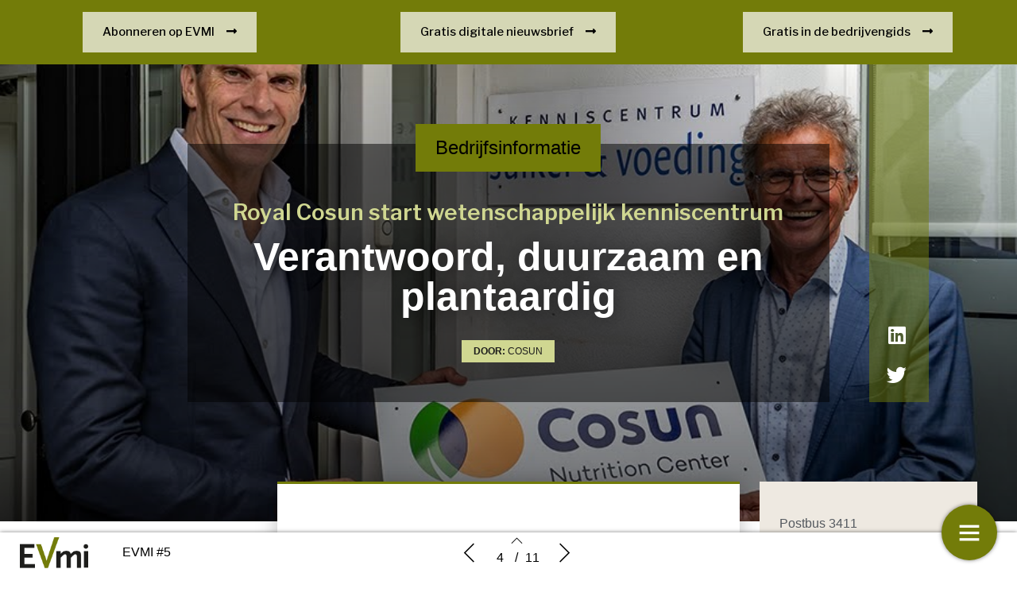

--- FILE ---
content_type: text/html; charset=UTF-8
request_url: https://digitaalmagazine.evmi.nl/evmi-5-2/verantwoord-duurzaam-en-plantaardig/
body_size: 10283
content:
    <!DOCTYPE html>
    <html lang="en" class="no-js cssanimations csstransitions" style="overflow-x: hidden; overflow-y: hidden;">
    <head>
        <meta charset="UTF-8"/>
        <meta http-equiv="X-UA-Compatible" content="IE=edge,chrome=1">
        <meta name="viewport" content="width=device-width, initial-scale=1, maximum-scale=1, user-scalable=0"/>
        <meta name="description"
              content=""/>
        <meta name="title" content="Verantwoord, duurzaam en plantaardig | EVMI 5"/>
        <meta name="author"
              content="EVMI #5"/>
        <meta name="twitter:card" content="summary_large_image">
        <meta name="twitter:site" content="https://digitaalmagazine.evmi.nl"/>
        <meta name="twitter:title" content="Verantwoord, duurzaam en plantaardig | EVMI 5"/>
        <meta name="twitter:creator"
              content="EVMI #5"/>
        <meta name="twitter:description"
              content=""/>
        <meta name="twitter:image"
              content="https://digitaalmagazine.evmi.nl/wp-content/uploads/2022/09/Cosun-Nutrition-Center.jpg"/>
        <meta property="og:type" content="website"/>
        <meta property="fb:app_id" content=""/>
        <meta property="og:url" content="https://digitaalmagazine.evmi.nl/evmi-5-2/verantwoord-duurzaam-en-plantaardig/"/>
        <meta property="og:title" content="Verantwoord, duurzaam en plantaardig | EVMI 5"/>
        <meta property="og:description"
              content=""/>
        <meta property="og:image"
              content="https://digitaalmagazine.evmi.nl/wp-content/uploads/2022/09/Cosun-Nutrition-Center.jpg"/>
        <script type="text/javascript" src="//cdnjs.cloudflare.com/ajax/libs/lodash.js/0.10.0/lodash.min.js"></script>
        <script src="https://kit.fontawesome.com/f1692efea1.js" crossorigin="anonymous"></script>
        <title>EVMI 5</title>
        <link rel="apple-touch-icon" sizes="57x57" href="https://digitaalmagazine.evmi.nl/wp-content/plugins/diziner-templates/templates-child/assets/images/favicons/apple-touch-icon-57x57.png">
<link rel="apple-touch-icon" sizes="60x60" href="https://digitaalmagazine.evmi.nl/wp-content/plugins/diziner-templates/templates-child/assets/images/favicons/apple-touch-icon-60x60.png">
<link rel="apple-touch-icon" sizes="72x72" href="https://digitaalmagazine.evmi.nl/wp-content/plugins/diziner-templates/templates-child/assets/images/favicons/apple-touch-icon-72x72.png">
<link rel="apple-touch-icon" sizes="76x76" href="https://digitaalmagazine.evmi.nl/wp-content/plugins/diziner-templates/templates-child/assets/images/favicons/apple-touch-icon-76x76.png">
<link rel="apple-touch-icon" sizes="114x114" href="https://digitaalmagazine.evmi.nl/wp-content/plugins/diziner-templates/templates-child/assets/images/favicons/apple-touch-icon-114x114.png">
<link rel="apple-touch-icon" sizes="120x120" href="https://digitaalmagazine.evmi.nl/wp-content/plugins/diziner-templates/templates-child/assets/images/favicons/apple-touch-icon-120x120.png">
<link rel="apple-touch-icon" sizes="144x144" href="https://digitaalmagazine.evmi.nl/wp-content/plugins/diziner-templates/templates-child/assets/images/favicons/apple-touch-icon-144x144.png">
<link rel="apple-touch-icon" sizes="152x152" href="https://digitaalmagazine.evmi.nl/wp-content/plugins/diziner-templates/templates-child/assets/images/favicons/apple-touch-icon-152x152.png">
<link rel="apple-touch-icon" sizes="180x180" href="https://digitaalmagazine.evmi.nl/wp-content/plugins/diziner-templates/templates-child/assets/images/favicons/apple-touch-icon-180x180.png">
<link rel="icon" type="image/png" sizes="32x32" href="https://digitaalmagazine.evmi.nl/wp-content/plugins/diziner-templates/templates-child/assets/images/favicons/favicon-32x32.png">
<link rel="icon" type="image/png" sizes="192x192" href="https://digitaalmagazine.evmi.nl/wp-content/plugins/diziner-templates/templates-child/assets/images/favicons/android-chrome-192x192.png">
<link rel="icon" type="image/png" sizes="16x16" href="https://digitaalmagazine.evmi.nl/wp-content/plugins/diziner-templates/templates-child/assets/images/favicons/favicon-16x16.png">
<meta name='robots' content='max-image-preview:large' />
<link rel='dns-prefetch' href='//digitaalmagazine.evmi.nl' />
<link rel='dns-prefetch' href='//www.googletagmanager.com' />
<link rel='dns-prefetch' href='//s.w.org' />
<link rel='stylesheet' id='diziner-frontpage-css'  href='https://digitaalmagazine.evmi.nl/wp-content/plugins/diziner-templates/templates/assets/css/frontpage.css?ver=0.3.3' type='text/css' media='' />
<link rel='stylesheet' id='elementor-frontend-legacy-css'  href='https://digitaalmagazine.evmi.nl/wp-content/plugins/diziner/assets/css/frontend-legacy.min.css?ver=3.5.3' type='text/css' media='all' />
<link rel='stylesheet' id='elementor-frontend-css'  href='https://digitaalmagazine.evmi.nl/wp-content/plugins/diziner/assets/css/frontend.min.css?ver=3.5.3' type='text/css' media='all' />
<link rel='stylesheet' id='diziner-public-css'  href='https://digitaalmagazine.evmi.nl/wp-content/plugins/diziner-core/dist/assets/public.css?ver=5.0.1' type='text/css' media='all' />
<style id='diziner-public-inline-css' type='text/css'>

     .full-page.v2 main#main .tmb_magazines.latest ul.grid-items li.item .image-content span.button-read,
      .full-page.v2 main#main .tmb_magazines.archive .magazine-wrapper ul.grid-items li.item a.button-read,
      .full-page.v2 .sidebar .links #external-links a,
      body .full-page.v2 .header .links ul#external-links li a:hover,
      body .full-page.v2 .header .buttons .button:hover,
      body section#slide-out .slide-menu .slide-header,
      body section#slide-out .slide-menu .slideout-content .slide-tabs-menu ul li.active a,
      .full-page.v2 .sidebar-append .links #external-links a,
      body .full-page.v2 #main ul.diziner_cat-list li.active a,
      .slideout-content .slide-tabs .tab-content .search-form button,
      .slideout-content .slide-tabs .tab-content input[type=submit],
      .top-bar .login-front .ti-user,
      .full-page.v2.dark .header .sociale_media a, .full-page.v2.light .header .sociale_media a {
      background-color: #737c09}
      
      section#slide-out .slide-menu .slideout-content .slide-tabs-menu ul li a:hover,
      section#slide-out .slide-menu .slideout-content .slide-tabs-menu ul li.active a,
      .slide-tabs-menu ul li.active a, .slide-tabs-menu ul li a:hover,
      body .full-page.v2 #main ul.diziner_cat-list li.active a,
      body .full-page.v2 #main ul.diziner_cat-list li:hover a {
      border-color: #737c09}
	
   .full-page.v2 .sidebar a,
   div#search-results .issue-result .results .result .info h3.banner,
   div#search-results .issue-result .results .result .info span.highlight {
   color: #737c09
          }

     body .full-page.v2 .header .links ul#external-links li a:hover,
     body .full-page.v2 #main ul.diziner_cat-list li.active a,
     body .full-page.v2 .header .buttons .button:hover,
     body .full-page.v2 .header .buttons .button:hover i {
        color: 
          }

	.full-page.v2 main#main .tmb_magazines.latest ul.grid-items li.item .image-content span.button-read,
	.full-page.v2 main#main .tmb_magazines.archive .magazine-wrapper ul.grid-items li.item a.button-read {
	background-color: }
          

	.full-page.v2 {
	background-color: #FFFFFF}
          

	.full-page.v1 .sidebar .sociale_media a.icon, .full-page.v2 .header .sociale_media a.icon, .sociale_media a {
	background-color: }
          

	.full-page.v2 .sidebar .links #external-links a,
	 .full-page.v2 .sidebar-append .links #external-links a{
	background-color: }
          

	.top-bar .login-front .ti-user {
	background-color: #737c09}
          

	.top-bar .login-front {
	color: }
          

	.full-page.v2 .sidebar, 
	.full-page.v2 .sidebar-append  {
	background-color: }
          

	.full-page.v1 main#main {
	background-color: }
          

	.full-page.v2 main#main .tmb_magazines.archive .magazine-wrapper {
	background-color: }
          

    @media only screen and (min-width: 1600px) {
	.full-page.v2 main#main .tmb_magazines.archive .magazine-wrapper ul.grid-items li.item:nth-child(even) {
	background-color: }
	}
   @media only screen and (max-width: 1600px) {
.full-page.v2 main#main .tmb_magazines.archive .magazine-wrapper ul.grid-items li.item:nth-child(even) {
    background: ;
} }
          

	.button-read i.ti.ti-eye {
	color: }
          

	.full-page.v2 .sidebar .links #external-links a,
	 .full-page.v2 .sidebar-append .links #external-links a {
	color: }
          

	.sociale_media [class*=" fa-"], .sociale_media [class^=fa-] {
	color: }
          

	.full-page h2 {
	color: }
          

	.full-page h3, .full-page.v2 .sidebar .intro span.brandname,
	.full-page h3, .full-page.v2 .sidebar-append .intro span.brandname {
	color: }
          

	.full-page.v2 .sidebar .sidebar-footer ul li a,
	 .full-page.v2 .sidebar-append .sidebar-footer ul li a{
	color: }
          

	.full-page.v2 .sidebar .intro p,
	 .full-page.v2 .sidebar-append .intro p{
	color: }
          

	.full-page.v2 main#main .tmb_magazines.latest ul.grid-items li.item h3 {
	color: }
          

	.full-page.v2 main#main .tmb_magazines.latest ul.grid-items li.item .intro-content p {
	color: }
          

	.full-page.v2 main#main .tmb_magazines.archive .magazine-wrapper ul.grid-items .item-details p {
	color: }
          

	.full-page.v2 main#main .tmb_magazines.archive .magazine-wrapper ul.grid-items h3 {
	color: }
          

	.full-page.v2 main#main .tmb_magazines.archive span.archive-title {
	color: }
          

	.full-page.v2 h1,
	.full-page.v2 h2,
	.full-page.v2 h3,
	.full-page.v2 h4,
	.full-page.v2 h5,
	.full-page.v2 h6,	
	section#slide-out .slide-menu h1,
	section#slide-out .slide-menu h2,
	section#slide-out .slide-menu h3,
	section#slide-out .slide-menu h4,
	section#slide-out .slide-menu h5,
	section#slide-out .slide-menu h6
	 {
	font-family: }
          

	.full-page.v2 span,
	.full-page.v2 div.intro,
	.full-page.v2 p,
	section#slide-out .slide-menu div.intro,
	section#slide-out .slide-menu span,
	section#slide-out .slide-menu p
	 {
	font-family: }
          

	.full-page.v2 #main ul.diziner_cat-list li a,
	.full-page.v2 .header .links ul#external-links li a,
	section#slide-out .slide-menu .slideout-content .slide-tabs-menu ul li a
	 {
	font-family: }
          
</style>
<link rel='stylesheet' id='ajax-login-style-css'  href='https://digitaalmagazine.evmi.nl/wp-content/plugins/diziner-templates/templates/assets/css/login.css?ver=0.3.3' type='text/css' media='all' />
<style id='global-styles-inline-css' type='text/css'>
body{--wp--preset--color--black: #000000;--wp--preset--color--cyan-bluish-gray: #abb8c3;--wp--preset--color--white: #ffffff;--wp--preset--color--pale-pink: #f78da7;--wp--preset--color--vivid-red: #cf2e2e;--wp--preset--color--luminous-vivid-orange: #ff6900;--wp--preset--color--luminous-vivid-amber: #fcb900;--wp--preset--color--light-green-cyan: #7bdcb5;--wp--preset--color--vivid-green-cyan: #00d084;--wp--preset--color--pale-cyan-blue: #8ed1fc;--wp--preset--color--vivid-cyan-blue: #0693e3;--wp--preset--color--vivid-purple: #9b51e0;--wp--preset--gradient--vivid-cyan-blue-to-vivid-purple: linear-gradient(135deg,rgba(6,147,227,1) 0%,rgb(155,81,224) 100%);--wp--preset--gradient--light-green-cyan-to-vivid-green-cyan: linear-gradient(135deg,rgb(122,220,180) 0%,rgb(0,208,130) 100%);--wp--preset--gradient--luminous-vivid-amber-to-luminous-vivid-orange: linear-gradient(135deg,rgba(252,185,0,1) 0%,rgba(255,105,0,1) 100%);--wp--preset--gradient--luminous-vivid-orange-to-vivid-red: linear-gradient(135deg,rgba(255,105,0,1) 0%,rgb(207,46,46) 100%);--wp--preset--gradient--very-light-gray-to-cyan-bluish-gray: linear-gradient(135deg,rgb(238,238,238) 0%,rgb(169,184,195) 100%);--wp--preset--gradient--cool-to-warm-spectrum: linear-gradient(135deg,rgb(74,234,220) 0%,rgb(151,120,209) 20%,rgb(207,42,186) 40%,rgb(238,44,130) 60%,rgb(251,105,98) 80%,rgb(254,248,76) 100%);--wp--preset--gradient--blush-light-purple: linear-gradient(135deg,rgb(255,206,236) 0%,rgb(152,150,240) 100%);--wp--preset--gradient--blush-bordeaux: linear-gradient(135deg,rgb(254,205,165) 0%,rgb(254,45,45) 50%,rgb(107,0,62) 100%);--wp--preset--gradient--luminous-dusk: linear-gradient(135deg,rgb(255,203,112) 0%,rgb(199,81,192) 50%,rgb(65,88,208) 100%);--wp--preset--gradient--pale-ocean: linear-gradient(135deg,rgb(255,245,203) 0%,rgb(182,227,212) 50%,rgb(51,167,181) 100%);--wp--preset--gradient--electric-grass: linear-gradient(135deg,rgb(202,248,128) 0%,rgb(113,206,126) 100%);--wp--preset--gradient--midnight: linear-gradient(135deg,rgb(2,3,129) 0%,rgb(40,116,252) 100%);--wp--preset--duotone--dark-grayscale: url('#wp-duotone-dark-grayscale');--wp--preset--duotone--grayscale: url('#wp-duotone-grayscale');--wp--preset--duotone--purple-yellow: url('#wp-duotone-purple-yellow');--wp--preset--duotone--blue-red: url('#wp-duotone-blue-red');--wp--preset--duotone--midnight: url('#wp-duotone-midnight');--wp--preset--duotone--magenta-yellow: url('#wp-duotone-magenta-yellow');--wp--preset--duotone--purple-green: url('#wp-duotone-purple-green');--wp--preset--duotone--blue-orange: url('#wp-duotone-blue-orange');--wp--preset--font-size--small: 13px;--wp--preset--font-size--medium: 20px;--wp--preset--font-size--large: 36px;--wp--preset--font-size--x-large: 42px;}.has-black-color{color: var(--wp--preset--color--black) !important;}.has-cyan-bluish-gray-color{color: var(--wp--preset--color--cyan-bluish-gray) !important;}.has-white-color{color: var(--wp--preset--color--white) !important;}.has-pale-pink-color{color: var(--wp--preset--color--pale-pink) !important;}.has-vivid-red-color{color: var(--wp--preset--color--vivid-red) !important;}.has-luminous-vivid-orange-color{color: var(--wp--preset--color--luminous-vivid-orange) !important;}.has-luminous-vivid-amber-color{color: var(--wp--preset--color--luminous-vivid-amber) !important;}.has-light-green-cyan-color{color: var(--wp--preset--color--light-green-cyan) !important;}.has-vivid-green-cyan-color{color: var(--wp--preset--color--vivid-green-cyan) !important;}.has-pale-cyan-blue-color{color: var(--wp--preset--color--pale-cyan-blue) !important;}.has-vivid-cyan-blue-color{color: var(--wp--preset--color--vivid-cyan-blue) !important;}.has-vivid-purple-color{color: var(--wp--preset--color--vivid-purple) !important;}.has-black-background-color{background-color: var(--wp--preset--color--black) !important;}.has-cyan-bluish-gray-background-color{background-color: var(--wp--preset--color--cyan-bluish-gray) !important;}.has-white-background-color{background-color: var(--wp--preset--color--white) !important;}.has-pale-pink-background-color{background-color: var(--wp--preset--color--pale-pink) !important;}.has-vivid-red-background-color{background-color: var(--wp--preset--color--vivid-red) !important;}.has-luminous-vivid-orange-background-color{background-color: var(--wp--preset--color--luminous-vivid-orange) !important;}.has-luminous-vivid-amber-background-color{background-color: var(--wp--preset--color--luminous-vivid-amber) !important;}.has-light-green-cyan-background-color{background-color: var(--wp--preset--color--light-green-cyan) !important;}.has-vivid-green-cyan-background-color{background-color: var(--wp--preset--color--vivid-green-cyan) !important;}.has-pale-cyan-blue-background-color{background-color: var(--wp--preset--color--pale-cyan-blue) !important;}.has-vivid-cyan-blue-background-color{background-color: var(--wp--preset--color--vivid-cyan-blue) !important;}.has-vivid-purple-background-color{background-color: var(--wp--preset--color--vivid-purple) !important;}.has-black-border-color{border-color: var(--wp--preset--color--black) !important;}.has-cyan-bluish-gray-border-color{border-color: var(--wp--preset--color--cyan-bluish-gray) !important;}.has-white-border-color{border-color: var(--wp--preset--color--white) !important;}.has-pale-pink-border-color{border-color: var(--wp--preset--color--pale-pink) !important;}.has-vivid-red-border-color{border-color: var(--wp--preset--color--vivid-red) !important;}.has-luminous-vivid-orange-border-color{border-color: var(--wp--preset--color--luminous-vivid-orange) !important;}.has-luminous-vivid-amber-border-color{border-color: var(--wp--preset--color--luminous-vivid-amber) !important;}.has-light-green-cyan-border-color{border-color: var(--wp--preset--color--light-green-cyan) !important;}.has-vivid-green-cyan-border-color{border-color: var(--wp--preset--color--vivid-green-cyan) !important;}.has-pale-cyan-blue-border-color{border-color: var(--wp--preset--color--pale-cyan-blue) !important;}.has-vivid-cyan-blue-border-color{border-color: var(--wp--preset--color--vivid-cyan-blue) !important;}.has-vivid-purple-border-color{border-color: var(--wp--preset--color--vivid-purple) !important;}.has-vivid-cyan-blue-to-vivid-purple-gradient-background{background: var(--wp--preset--gradient--vivid-cyan-blue-to-vivid-purple) !important;}.has-light-green-cyan-to-vivid-green-cyan-gradient-background{background: var(--wp--preset--gradient--light-green-cyan-to-vivid-green-cyan) !important;}.has-luminous-vivid-amber-to-luminous-vivid-orange-gradient-background{background: var(--wp--preset--gradient--luminous-vivid-amber-to-luminous-vivid-orange) !important;}.has-luminous-vivid-orange-to-vivid-red-gradient-background{background: var(--wp--preset--gradient--luminous-vivid-orange-to-vivid-red) !important;}.has-very-light-gray-to-cyan-bluish-gray-gradient-background{background: var(--wp--preset--gradient--very-light-gray-to-cyan-bluish-gray) !important;}.has-cool-to-warm-spectrum-gradient-background{background: var(--wp--preset--gradient--cool-to-warm-spectrum) !important;}.has-blush-light-purple-gradient-background{background: var(--wp--preset--gradient--blush-light-purple) !important;}.has-blush-bordeaux-gradient-background{background: var(--wp--preset--gradient--blush-bordeaux) !important;}.has-luminous-dusk-gradient-background{background: var(--wp--preset--gradient--luminous-dusk) !important;}.has-pale-ocean-gradient-background{background: var(--wp--preset--gradient--pale-ocean) !important;}.has-electric-grass-gradient-background{background: var(--wp--preset--gradient--electric-grass) !important;}.has-midnight-gradient-background{background: var(--wp--preset--gradient--midnight) !important;}.has-small-font-size{font-size: var(--wp--preset--font-size--small) !important;}.has-medium-font-size{font-size: var(--wp--preset--font-size--medium) !important;}.has-large-font-size{font-size: var(--wp--preset--font-size--large) !important;}.has-x-large-font-size{font-size: var(--wp--preset--font-size--x-large) !important;}
</style>
<link rel='stylesheet' id='diziner-tinymce-css'  href='https://digitaalmagazine.evmi.nl/wp-content/plugins/diziner-templates/templates//assets/css/tinymce.css?ver=5.9.3' type='text/css' media='all' />
<link rel='stylesheet' id='uaf_client_css-css'  href='https://digitaalmagazine.evmi.nl/wp-content/uploads/useanyfont/uaf.css?ver=1655991325' type='text/css' media='all' />
<link rel='stylesheet' id='elementor-icons-css'  href='https://digitaalmagazine.evmi.nl/wp-content/plugins/diziner/assets/lib/eicons/css/elementor-icons.min.css?ver=5.13.0' type='text/css' media='all' />
<link rel='stylesheet' id='elementor-post-11136-css'  href='https://digitaalmagazine.evmi.nl/wp-content/uploads/elementor/css/post-11136.css?ver=1652883667' type='text/css' media='all' />
<link rel='stylesheet' id='font-awesome-5-all-css'  href='https://digitaalmagazine.evmi.nl/wp-content/plugins/diziner/assets/lib/font-awesome/css/all.min.css?ver=3.5.3' type='text/css' media='all' />
<link rel='stylesheet' id='font-awesome-4-shim-css'  href='https://digitaalmagazine.evmi.nl/wp-content/plugins/diziner/assets/lib/font-awesome/css/v4-shims.min.css?ver=3.5.3' type='text/css' media='all' />
<link rel='stylesheet' id='elementor-global-css'  href='https://digitaalmagazine.evmi.nl/wp-content/uploads/elementor/css/global.css?ver=1768962086' type='text/css' media='all' />
<link rel='stylesheet' id='elementor-post-12321-css'  href='https://digitaalmagazine.evmi.nl/wp-content/uploads/elementor/css/post-12321.css?ver=1663668402' type='text/css' media='all' />
<link rel='stylesheet' id='google-fonts-1-css'  href='https://fonts.googleapis.com/css?family=Tinos%3A100%2C100italic%2C200%2C200italic%2C300%2C300italic%2C400%2C400italic%2C500%2C500italic%2C600%2C600italic%2C700%2C700italic%2C800%2C800italic%2C900%2C900italic%7CLibre+Franklin%3A100%2C100italic%2C200%2C200italic%2C300%2C300italic%2C400%2C400italic%2C500%2C500italic%2C600%2C600italic%2C700%2C700italic%2C800%2C800italic%2C900%2C900italic&#038;display=auto&#038;ver=5.9.3' type='text/css' media='all' />
<link rel='stylesheet' id='elementor-icons-shared-0-css'  href='https://digitaalmagazine.evmi.nl/wp-content/plugins/diziner/assets/lib/font-awesome/css/fontawesome.min.css?ver=5.15.3' type='text/css' media='all' />
<link rel='stylesheet' id='elementor-icons-fa-brands-css'  href='https://digitaalmagazine.evmi.nl/wp-content/plugins/diziner/assets/lib/font-awesome/css/brands.min.css?ver=5.15.3' type='text/css' media='all' />
<link rel='stylesheet' id='elementor-icons-fa-solid-css'  href='https://digitaalmagazine.evmi.nl/wp-content/plugins/diziner/assets/lib/font-awesome/css/solid.min.css?ver=5.15.3' type='text/css' media='all' />
<script type='text/javascript' src='https://digitaalmagazine.evmi.nl/wp-includes/js/jquery/jquery.min.js?ver=3.6.0' id='jquery-core-js'></script>
<script type='text/javascript' src='https://digitaalmagazine.evmi.nl/wp-includes/js/jquery/jquery-migrate.min.js?ver=3.3.2' id='jquery-migrate-js'></script>
<script type='text/javascript' id='ajax-login-script-js-extra'>
/* <![CDATA[ */
var ajax_login_object = {"ajaxurl":"https:\/\/digitaalmagazine.evmi.nl\/wp-admin\/admin-ajax.php","redirecturl":"https:\/\/digitaalmagazine.evmi.nl","loadingmessage":"Sending user info, please wait..."};
/* ]]> */
</script>
<script type='text/javascript' src='https://digitaalmagazine.evmi.nl/wp-content/plugins/diziner-templates/templates/assets/js/ajax-login-script.js?ver=0.3.3' id='ajax-login-script-js'></script>
<script type='text/javascript' src='https://www.googletagmanager.com/gtag/js?id=UA-97622562-35&#038;ver=5.9.3' id='google-analytics-js'></script>
<script type='text/javascript' id='google-analytics-js-after'>
                      window.dataLayer = window.dataLayer || [];
                      function gtag(){dataLayer.push(arguments);}
                      gtag('js', new Date());
         
                      gtag('config', 'G-S88RRGQMDR', {
                          send_page_view: false
                      });           
                      
                      gtag('config', 'UA-97622562-35', {
                          send_page_view: false
                      });

                    
</script>
<script type='text/javascript' src='https://www.googletagmanager.com/gtag/js?id=G-S88RRGQMDR&#038;ver=5.9.3' id='google-analytics-v4-js'></script>
<script type='text/javascript' src='https://digitaalmagazine.evmi.nl/wp-content/plugins/diziner/assets/lib/font-awesome/js/v4-shims.min.js?ver=3.5.3' id='font-awesome-4-shim-js'></script>
<link rel="EditURI" type="application/rsd+xml" title="RSD" href="https://digitaalmagazine.evmi.nl/xmlrpc.php?rsd" />
<link rel="wlwmanifest" type="application/wlwmanifest+xml" href="https://digitaalmagazine.evmi.nl/wp-includes/wlwmanifest.xml" /> 
<meta name="generator" content="WordPress 5.9.3" />
<link rel="canonical" href="https://digitaalmagazine.evmi.nl/evmi-5-2/verantwoord-duurzaam-en-plantaardig/" />
<link rel='shortlink' href='https://digitaalmagazine.evmi.nl/?p=12321' />
<link rel="alternate" type="application/json+oembed" href="https://digitaalmagazine.evmi.nl/wp-json/oembed/1.0/embed?url=https%3A%2F%2Fdigitaalmagazine.evmi.nl%2Fevmi-5-2%2Fverantwoord-duurzaam-en-plantaardig%2F" />
<link rel="alternate" type="text/xml+oembed" href="https://digitaalmagazine.evmi.nl/wp-json/oembed/1.0/embed?url=https%3A%2F%2Fdigitaalmagazine.evmi.nl%2Fevmi-5-2%2Fverantwoord-duurzaam-en-plantaardig%2F&#038;format=xml" />
        <style>

            
            #nprogress > .spinner {
                display: none;
            }

            div#tmb_nav {
                background-color: #ffffff !important;
            }

            div#tmb_nav_center .tmb_nav_button:hover {
                background-color: #f2f2f2 !important;
            }

            #tmb_nav_user_bottom:hover, div#tmb_nav_download_top:hover {
                background-color: #f2f2f2;
            }

            div#tmb_menu_header .icon_container:hover, div#tmb_menu_footer .icon_container:hover {
                background-color: #f2f2f2 !important;
            }

            div#tmb_nav_wrapper {
                color: #000000;
            }

            #tmb_nav_button_menu #menu_button span {
                background-color: #000000;
            }

            .client-logo-fixed, .client-logo-absolute, .client-logo {
                background-image: url(https://digitaalmagazine.evmi.nl/wp-content/uploads/2019/10/Group-16-Copy-1.png);
            }

            #tmb_nav_wrapper.bottom #tmb_nav {
                background-color: #ffffff;
            }

            #tmb_menu ul.magazine-menu li:hover a, #tmb_nav_user_bottom .icon i, #tmb_nav_download_top .icon i {
                color: #000000;
            }

            @media only screen and (max-width: 767px) {
                #tmb_nav_wrapper.bottom #tmb_menu ul.magazine-menu li a {
                    color: #000000;
                }
                #tmb_nav_wrapper.bottom #tmb_menu {
                    background-color: #ffffff;
                }
                #tmb_nav_wrapper.bottom #tmb_menu ul.magazine-menu li:nth-child(even) {
                    background-color: #f2f2f2 !important;
                }
            }

            #tmb_nav_wrapper #tmb_menu ul.magazine-menu li.current_page_item .menu-image span.number {
                background-color: #737c09;
            }

            div#tmb_menu_burger_button,div#tmb_nav_home_top, div#tmb_nav_user_bottom:hover {
                background-color: #737c09;
            }

            #tmb_menu_burger_button:hover, #tmb_nav_home_top:hover, #tmb_nav_user_bottom {
                background-color: #4d6300;
            }

            #tmb_menu_burger_button i.ti-menu {
              color: #FFFFFF;
            }

            .loginform, .passwordform {
                background-image: url();
                background-color: #EEEEEE;
                background-size: cover;
            }

            .loginform .brand-logo, .passwordform .brand-logo {
                background-image: url();
            }

            .loginform .submit_button, .passwordform .submit_button {
                background-color: #DAA520 !important;
                color: #FFFFFF !important;
            }

            .loginform .header p, .passwordform .header p, form#login p.status, form#register p.status, form#forgot_password p.status, .loginform p.status, .passwordform p.status, .loginform .message, .loginform .message a, .forgot-form .message a, .forgot-form .message {
              color: #FFFFFF;
            }

            /*.pt-page {*/
            /*  bottom: initial;*/
            /*}*/
                    </style>
        <script>
            

/*!
 * jQuery Mousewheel 3.1.13
 *
 * Copyright 2015 jQuery Foundation and other contributors
 * Released under the MIT license.
 * http://jquery.org/license
 */
        !function(a){"function"==typeof define&&define.amd?define(["jquery"],a):"object"==typeof exports?module.exports=a:a(jQuery)}(function(a){function b(b){var g=b||window.event,h=i.call(arguments,1),j=0,l=0,m=0,n=0,o=0,p=0;if(b=a.event.fix(g),b.type="mousewheel","detail"in g&&(m=-1*g.detail),"wheelDelta"in g&&(m=g.wheelDelta),"wheelDeltaY"in g&&(m=g.wheelDeltaY),"wheelDeltaX"in g&&(l=-1*g.wheelDeltaX),"axis"in g&&g.axis===g.HORIZONTAL_AXIS&&(l=-1*m,m=0),j=0===m?l:m,"deltaY"in g&&(m=-1*g.deltaY,j=m),"deltaX"in g&&(l=g.deltaX,0===m&&(j=-1*l)),0!==m||0!==l){if(1===g.deltaMode){var q=a.data(this,"mousewheel-line-height");j*=q,m*=q,l*=q}else if(2===g.deltaMode){var r=a.data(this,"mousewheel-page-height");j*=r,m*=r,l*=r}if(n=Math.max(Math.abs(m),Math.abs(l)),(!f||f>n)&&(f=n,d(g,n)&&(f/=40)),d(g,n)&&(j/=40,l/=40,m/=40),j=Math[j>=1?"floor":"ceil"](j/f),l=Math[l>=1?"floor":"ceil"](l/f),m=Math[m>=1?"floor":"ceil"](m/f),k.settings.normalizeOffset&&this.getBoundingClientRect){var s=this.getBoundingClientRect();o=b.clientX-s.left,p=b.clientY-s.top}return b.deltaX=l,b.deltaY=m,b.deltaFactor=f,b.offsetX=o,b.offsetY=p,b.deltaMode=0,h.unshift(b,j,l,m),e&&clearTimeout(e),e=setTimeout(c,200),(a.event.dispatch||a.event.handle).apply(this,h)}}function c(){f=null}function d(a,b){return k.settings.adjustOldDeltas&&"mousewheel"===a.type&&b%120===0}var e,f,g=["wheel","mousewheel","DOMMouseScroll","MozMousePixelScroll"],h="onwheel"in document||document.documentMode>=9?["wheel"]:["mousewheel","DomMouseScroll","MozMousePixelScroll"],i=Array.prototype.slice;if(a.event.fixHooks)for(var j=g.length;j;)a.event.fixHooks[g[--j]]=a.event.mouseHooks;var k=a.event.special.mousewheel={version:"3.1.12",setup:function(){if(this.addEventListener)for(var c=h.length;c;)this.addEventListener(h[--c],b,!1);else this.onmousewheel=b;a.data(this,"mousewheel-line-height",k.getLineHeight(this)),a.data(this,"mousewheel-page-height",k.getPageHeight(this))},teardown:function(){if(this.removeEventListener)for(var c=h.length;c;)this.removeEventListener(h[--c],b,!1);else this.onmousewheel=null;a.removeData(this,"mousewheel-line-height"),a.removeData(this,"mousewheel-page-height")},getLineHeight:function(b){var c=a(b),d=c["offsetParent"in a.fn?"offsetParent":"parent"]();return d.length||(d=a("body")),parseInt(d.css("fontSize"),10)||parseInt(c.css("fontSize"),10)||16},getPageHeight:function(b){return a(b).height()},settings:{adjustOldDeltas:!0,normalizeOffset:!0}};a.fn.extend({mousewheel:function(a){return a?this.bind("mousewheel",a):this.trigger("mousewheel")},unmousewheel:function(a){return this.unbind("mousewheel",a)}})});
      jQuery(document).ready(function($) {
        $('#tmb_menu').find('.magazine-menu').on('mousewheel', function(event, delta) {
          $(this).stop(true, true).animate({
            scrollLeft: '-=' + (
              (event.deltaY + ( 0 - event.deltaX ) ) * event.deltaFactor
            )
          }, (
            100 / Math.abs(event.deltaY + event.deltaX)
          ), 'linear');
          return false;
        });
      });

;
        </script>
    </head>


<body style="width:100%;" class="page-template-default page page-id-12321 page-child parent-pageid-12313 elementor-page elementor-default elementor-kit-11136 elementor-page elementor-page-12321">
    <div class="progress-wrap">
        <div class="progress-indicator scrolled"
             style="height: 100%;background-color: #737c09;width: 0%;"></div>
    </div>
    <div id="tmb_nav_wrapper" class="bottom">
        <div id="tmb_menu">
            <ul class="magazine-menu"><li class="home-url top"><div class="menu-item-container"><a href="https://digitaalmagazine.evmi.nl"><span class="pagetitle"> Back to index</span><div class="menu-image"><i class="ti-home" aria-hidden="true"></i></div></a></div></li>                <li class="page_item page-item-12315  elementor-kit-12315"
                    data-pageid="12315">
                    <div class="menu-item-container">
                        <a href="https://digitaalmagazine.evmi.nl/evmi-5-2/voorpagina/">
                            <span class="pagetitle">Voorpagina</span>
                            <div class="menu-image" style="background-image:url('https://digitaalmagazine.evmi.nl/wp-content/uploads/2022/09/robothand-met-komkommer_EVMI05_2022_iStock-1265630878-200x300.jpg')">
                                <span class="number">1</span>
                            </div>
                        </a>
                                            </div>
                </li>
                                <li class="page_item page-item-12317  elementor-kit-12317"
                    data-pageid="12317">
                    <div class="menu-item-container">
                        <a href="https://digitaalmagazine.evmi.nl/evmi-5-2/geautomatiseerde-voorspelling-van-afzet/">
                            <span class="pagetitle">Geautomatiseerde voorspelling van afzet</span>
                            <div class="menu-image" style="background-image:url('https://digitaalmagazine.evmi.nl/wp-content/uploads/2022/09/Foto-1-300x125.jpg')">
                                <span class="number">2</span>
                            </div>
                        </a>
                                            </div>
                </li>
                                <li class="page_item page-item-12319  elementor-kit-12319"
                    data-pageid="12319">
                    <div class="menu-item-container">
                        <a href="https://digitaalmagazine.evmi.nl/evmi-5-2/werken-aan-een-autonome-kas/">
                            <span class="pagetitle">Werken aan een autonome kas</span>
                            <div class="menu-image" style="background-image:url('https://digitaalmagazine.evmi.nl/wp-content/uploads/2022/09/sla-hydroponics-4255403-300x200.jpg')">
                                <span class="number">3</span>
                            </div>
                        </a>
                                            </div>
                </li>
                                <li class="page_item page-item-12321  elementor-kit-12321"
                    data-pageid="12321">
                    <div class="menu-item-container">
                        <a href="https://digitaalmagazine.evmi.nl/evmi-5-2/verantwoord-duurzaam-en-plantaardig/">
                            <span class="pagetitle">Verantwoord, duurzaam en plantaardig</span>
                            <div class="menu-image" style="background-image:url('https://digitaalmagazine.evmi.nl/wp-content/uploads/2022/09/Cosun-Nutrition-Center-300x238.jpg')">
                                <span class="number">4</span>
                            </div>
                        </a>
                                            </div>
                </li>
                                <li class="page_item page-item-12327  elementor-kit-12327"
                    data-pageid="12327">
                    <div class="menu-item-container">
                        <a href="https://digitaalmagazine.evmi.nl/evmi-5-2/zegen-of-risio/">
                            <span class="pagetitle">Zegen of risio?</span>
                            <div class="menu-image" style="background-image:url('https://digitaalmagazine.evmi.nl/wp-content/uploads/2022/06/Ijsbrand-velzenboer-211x300.jpg')">
                                <span class="number">5</span>
                            </div>
                        </a>
                                            </div>
                </li>
                                <li class="page_item page-item-12323  elementor-kit-12323"
                    data-pageid="12323">
                    <div class="menu-item-container">
                        <a href="https://digitaalmagazine.evmi.nl/evmi-5-2/de-florerende-mens-als-succesindicator/">
                            <span class="pagetitle">De florerende mens als succesindicator</span>
                            <div class="menu-image" style="background-image:url('https://digitaalmagazine.evmi.nl/wp-content/uploads/2022/09/1K9A8933-300x200.jpg')">
                                <span class="number">6</span>
                            </div>
                        </a>
                                            </div>
                </li>
                                <li class="page_item page-item-12325  elementor-kit-12325"
                    data-pageid="12325">
                    <div class="menu-item-container">
                        <a href="https://digitaalmagazine.evmi.nl/evmi-5-2/met-medische-precisie/">
                            <span class="pagetitle">Met medische precisie</span>
                            <div class="menu-image" style="background-image:url('https://digitaalmagazine.evmi.nl/wp-content/uploads/2022/09/Sunram5_Angle-300x200.jpg')">
                                <span class="number">7</span>
                            </div>
                        </a>
                                            </div>
                </li>
                                <li class="page_item page-item-12329  elementor-kit-12329"
                    data-pageid="12329">
                    <div class="menu-item-container">
                        <a href="https://digitaalmagazine.evmi.nl/evmi-5-2/fermentatiepersen-met-nieuwe-aandrijving/">
                            <span class="pagetitle">Fermentatiepersen met nieuwe aandrijving</span>
                            <div class="menu-image" style="background-image:url('https://digitaalmagazine.evmi.nl/wp-content/uploads/2022/09/De-drie-Bosch-Rexroth-requentieregelingen-300x200.jpg')">
                                <span class="number">8</span>
                            </div>
                        </a>
                                            </div>
                </li>
                                <li class="page_item page-item-12331  elementor-kit-12331"
                    data-pageid="12331">
                    <div class="menu-item-container">
                        <a href="https://digitaalmagazine.evmi.nl/evmi-5-2/automatiseren/">
                            <span class="pagetitle">Automatiseren?</span>
                            <div class="menu-image" style="background-image:url('https://digitaalmagazine.evmi.nl/wp-content/uploads/2022/09/Iffi-Robert-Jan-Bannink-112119-Heineken-_128938-300x300.jpg')">
                                <span class="number">9</span>
                            </div>
                        </a>
                                            </div>
                </li>
                                <li class="page_item page-item-12335  elementor-kit-12335"
                    data-pageid="12335">
                    <div class="menu-item-container">
                        <a href="https://digitaalmagazine.evmi.nl/evmi-5-2/algen-als-kleine-klimaatredders/">
                            <span class="pagetitle">Algen als kleine klimaatredders</span>
                            <div class="menu-image" style="background-image:url('https://digitaalmagazine.evmi.nl/wp-content/uploads/2022/09/Bioreactor-foto-Festo-300x218.jpg')">
                                <span class="number">10</span>
                            </div>
                        </a>
                                            </div>
                </li>
                                <li class="page_item page-item-12341  elementor-kit-12341"
                    data-pageid="12341">
                    <div class="menu-item-container">
                        <a href="https://digitaalmagazine.evmi.nl/evmi-5-2/mogelijk-gemaakt-door/">
                            <span class="pagetitle">Mogelijk gemaakt door:</span>
                            <div class="menu-image" style="background-image:url('https://digitaalmagazine.evmi.nl/wp-content/uploads/2019/10/evmimetwit-300x157.png')">
                                <span class="number">11</span>
                            </div>
                        </a>
                                            </div>
                </li>
                </ul>            <div id="tmb_menu_footer">
            </div>
        </div>
        <div id="tmb_nav">
                            <div class="tmb_menu_burger_button" id="tmb_menu_burger_button">
                    <div id="hamburger" class="menuicon button">
                        <i class="ti ti-menu"></i>
                    </div>
                </div>
                          <div id="tmb_menu_header">
                <span class="menu-logo" style="background-image:url(https://digitaalmagazine.evmi.nl/wp-content/uploads/2019/10/Group-16-Copy-1.png);"></span>
                <span class="menu-title">EVMI #5</span>
            </div>
            <div id="tmb_nav_container">
                <div id="tmb_nav_center">
                    <div class="tmb_nav_button" id="tmb_nav_button_left">
                        <div class="icon_container">
                            <span class="icon"><i class="ti-angle-left" aria-hidden="true"></i></span>
                        </div>
                    </div>
                    <div class="tmb_nav_button" id="tmb_nav_button_menu">
                        <div class="chevron"><i class="ti-angle-up" aria-hidden="true"></i></div>
                        <div class="pagination">
                            <div class="left" id="current_page_pagination">
                                1
                            </div>
                            <div class="center">/</div>
                            <div class="right" id="total_page_pagination">
                                11                            </div>
                        </div>
                    </div>
                    <div class="tmb_nav_button" id="tmb_nav_button_right">
                        <div class="icon_container">
                            <span class="icon"><i class="ti-angle-right" aria-hidden="true"></i></span>
                        </div>
                    </div>
                </div>
            </div>
        </div>
    </div>
    
<section id="slide-out">
    <div class="menu-wrapper">
        <div class="slide-menu">
            <div class="slide-header">
                <div class="diziner_client_logo">
                    <img src="https://digitaalmagazine.evmi.nl/wp-content/uploads/2022/11/logo_EVMI_wit.png"
                         sizes="(max-width: 38em) 59vw, 320px" height="50" alt="Logo">
                </div>
                <div id="close-menu" class="closeicon button">
                    <i class="ti ti-close"></i>
                </div>
            </div>
            <div class="slideout-content">
                <div class="slide-tabs-menu">
                    <ul>
                        <li class="contact active"><a href="#tab-contact"><i class="ti ti-link"></i></a></li>
                                                                                                    <li class="sharing"><a href="#tab-share"><i class="ti ti-share"></i></a></li>
                                            </ul>
                </div>
                <div class="slide-tabs">
                    <div id="tab-contact" class="tab-content" style="display: block;">
                        <p>Bezoek ook eens onze website(s) en Social Media.</p>


    <h3>Externe links</h3>
    <div class="links">
        <div class="menu-external-links-container"><ul id="external-links" class="menu"><li id="menu-item-813" class="menu-item menu-item-type-custom menu-item-object-custom menu-item-813"><a target="_blank" rel="noopener" href="https://www.evmi.nl/abonneren">Abonneren</a></li>
<li id="menu-item-816" class="menu-item menu-item-type-custom menu-item-object-custom menu-item-816"><a target="_blank" rel="noopener" href="https://www.evmi.nl/adverteren">Adverteren</a></li>
<li id="menu-item-822" class="menu-item menu-item-type-custom menu-item-object-custom menu-item-822"><a target="_blank" rel="noopener" href="https://www.evmi.nl/nieuwsbrief">Nieuwsbrief</a></li>
<li id="menu-item-819" class="menu-item menu-item-type-custom menu-item-object-custom menu-item-819"><a target="_blank" rel="noopener" href="https://www.evmi.nl/contact">Contact</a></li>
<li id="menu-item-825" class="menu-item menu-item-type-custom menu-item-object-custom menu-item-825"><a target="_blank" rel="noopener" href="https://www.evmi.nl/nieuws">Nieuws</a></li>
<li id="menu-item-828" class="menu-item menu-item-type-custom menu-item-object-custom menu-item-828"><a target="_blank" rel="noopener" href="https://www.evmi.nl/events">Events</a></li>
</ul></div>    </div>
    <div class="links"><div class="menu-footer-menu-container"><ul id="footer-menu" class="menu"><li id="menu-item-804" class="menu-item menu-item-type-custom menu-item-object-custom menu-item-804"><a target="_blank" rel="noopener" href="https://vakbladen.com/privacystatement/">Privacy Statement</a></li>
<li id="menu-item-807" class="menu-item menu-item-type-custom menu-item-object-custom menu-item-807"><a target="_blank" rel="noopener" href="https://vakbladen.com/disclaimer/">Disclaimer</a></li>
</ul></div></div>    <div class="sociale_media">
        <a class="icon twitter" href="https://twitter.com/EVMItweets" title="Follow me on Twitter" target="_blank"><i class="fa fa-twitter"></i></a> <a class="icon linkedin" href="https://www.linkedin.com/groups/2651686/" title="Connect with me on LinkedIn" target="_blank"><i class="fa fa-linkedin"></i></a> <a class="icon behance" href="https://www.evmi.nl/" target="_blank"><i class="fa fa-globe"></i></a>     </div>
    <div class="sidebar-footer">

</div>
                    </div>
                                            <div id="tab-share" class="tab-content">
                            <h2>
    Delen
</h2>
<div class="intro social">
    <p>Klik op een van de onderstaande knoppen om de publicatie te delen.</p>
</div>
<div id="share-buttons">
    <!-- Email -->
    <a class="socialicon email"
       href="mailto:?Subject=EVMI #5&Body=Ik las deze publicatie in Diziner, misschien ook interessant voor jou? https://digitaalmagazine.evmi.nl/evmi-5-2/verantwoord-duurzaam-en-plantaardig/">
        <i class="fa fa-envelope" aria-hidden="true"></i>
    </a>
            <a class="socialicon facebook"
           onclick="window.open('https://www.facebook.com/sharer/sharer.php?u=' + encodeURIComponent(window.location.toString()), 'fbShareWindow','height=450, width=550, top=' + (window.innerHeight / 2 - 275) + ', left=' + (window.innerWidth / 2 - 225) + ', toolbar=0, location=0, menubar=0, directories=0, scrollbars=0');"
           target="_blank">
            <i class="fa fa-facebook" aria-hidden="true"></i>
        </a>
        
    <!-- Whatsapp -->
    <a
            href="https://wa.me/?text=Ik las deze publicatie in Diziner, misschien ook interessant voor jou?%20-%20https%3A%2F%2Fdigitaalmagazine.evmi.nl%2Fevmi-5-2%2Fverantwoord-duurzaam-en-plantaardig%2F"
            class="socialicon whatsapp"
            data-action="share/whatsapp/share"
    >
        <i class="fa fa-whatsapp" aria-hidden="true"></i>
    </a>

    <!-- LinkedIn -->
    <a class="socialicon linkedin"
       href="http://www.linkedin.com/shareArticle?mini=true&url=https://digitaalmagazine.evmi.nl/evmi-5-2/verantwoord-duurzaam-en-plantaardig/"
       target="_blank">
        <i class="fa fa-linkedin" aria-hidden="true"></i>
    </a>

    <!-- Twitter -->
    <a class="socialicon twitter"
       href="https://twitter.com/intent/tweet?url=https://digitaalmagazine.evmi.nl/evmi-5-2/verantwoord-duurzaam-en-plantaardig/&amp;text=EVMI%205%20-%20Verantwoord%2C%20duurzaam%20en%20plantaardig&hashtags=#evmi#5"
       target="_blank">
        <i class="fa fa-twitter" aria-hidden="true"></i>
    </a>
</div>
                        </div>
                                                                            </div>
            </div>
        </div>
    </div>
</section>
<script>
    jQuery(document).ready(function ($) {
        function toggleClassMenu() {
            menuWrapper.classList.add("menu--animatable");
            menuWrapper.classList.toggle("menu--visible");
            if (MenuIcon.classList.contains("menu_menu")) {
                MenuIcon.classList.remove("menu_menu");
                MenuIcon.classList.add("menu_close");
            } else {
                MenuIcon.classList.remove("menu_close");
                MenuIcon.classList.add("menu_menu");
            }
        }

        function OnMenuTransitionEnd() {
            menuWrapper.classList.remove("menu--animatable");
        }

        var menuWrapper = document.querySelector(".menu-wrapper");
        var MenuIcon = document.querySelector("#hamburger");
        var closeMenuIcon = document.querySelector("#close-menu");
        menuWrapper.addEventListener("transitionend", OnMenuTransitionEnd, false);
        MenuIcon.addEventListener("click", toggleClassMenu, false);
        closeMenuIcon.addEventListener("click", toggleClassMenu, false);

        $('.slide-tabs-menu a').click(function (event) {
            event.preventDefault();

            // Toggle active class on tab buttons
            $(this).parent().addClass("active");
            $(this).parent().siblings().removeClass("active");

            // display only active tab content
            var activeTab = $(this).attr("href");
            $('.tab-content').not(activeTab).css("display", "none");
            $(activeTab).fadeIn();

        });
      $('.menu-wrapper').on('click', function(event) {
        if ($(event.target).is('.menu-wrapper.menu--visible')) {
          toggleClassMenu();
        }
      });
    });
</script>    <style>
                .pt-perspective.loading > .pt-page.page-container {
            display: block;
        }

        .pt-page.loadingpage {
            background-size: cover;
            background: #ffffff url() center center/cover no-repeat;
            color: #737c09;
        }

        .pt-page.loadingpage .tmb_client_logo {
            text-align: center;
        }

        .pt-page.loadingpage svg.loading-text text {
            fill: #737c09;
        }
    </style>
    <div id="pt-main" class="pt-perspective">
        
        <div class="pt-page loadingpage">
            <div class="loading-wrapper">
                                    <div class="tmb_client_logo">
                        <img src="https://digitaalmagazine.evmi.nl/wp-content/uploads/2019/10/Group-16-Copy-1.png"
                             sizes="(max-width: 38em) 59vw, 320px" alt="Logo">
                    </div>
                                <svg xmlns="http://www.w3.org/2000/svg" xmlns:xlink="http://www.w3.org/1999/xlink" style="margin: auto; display: block; shape-rendering: auto;" width="177px" height="80px" viewBox="0 0 100 80" preserveAspectRatio="xMidYMid">
                    <circle cx="28" cy="40" fill="#737c09" r="12">
                        <animate attributeName="cx" repeatCount="indefinite" dur="1s" keyTimes="0;0.5;1" values="38;62;38" begin="-0.5s"/>
                    </circle>
                    <circle cx="52" cy="40" fill="#4d6300" r="12">
                        <animate attributeName="cx" repeatCount="indefinite" dur="1s" keyTimes="0;0.5;1" values="38;62;38" begin="0s"/>
                    </circle>
                    <circle cx="28" cy="40" fill="#737c09" r="12">
                        <animate attributeName="cx" repeatCount="indefinite" dur="1s" keyTimes="0;0.5;1" values="38;62;38" begin="-0.5s"/>
                        <animate attributeName="fill-opacity" values="0;0;1;1" calcMode="discrete" keyTimes="0;0.499;0.5;1" dur="1s" repeatCount="indefinite"/>
                    </circle>
                </svg>
                <svg xmlns="http://www.w3.org/2000/svg" class="loading-text" xmlns:xlink="http://www.w3.org/1999/xlink" style="margin: auto; display: block; shape-rendering: auto;" width="150px" height="60px" viewBox="0 0 100 50">
                    <text x="50px" y="30px" text-anchor="middle" style="font-family: 'Open Sans', Verdana, sans-serif;">Loading...                   </text>
                </svg>
            </div>
        </div>
                    <div id="content-post-12315"
                 class="pt-page pt-page-1 page-container  elementor-kit-12315"
                 data-pageindex="0" data-pageid="12315"
                 data-pagename="voorpagina"
                 data-pagetitle="Voorpagina"
            >
            </div>
                        <div id="content-post-12317"
                 class="pt-page pt-page-2 page-container  elementor-kit-12317"
                 data-pageindex="1" data-pageid="12317"
                 data-pagename="geautomatiseerde-voorspelling-van-afzet"
                 data-pagetitle="Geautomatiseerde voorspelling van afzet"
            >
            </div>
                        <div id="content-post-12319"
                 class="pt-page pt-page-3 page-container  elementor-kit-12319"
                 data-pageindex="2" data-pageid="12319"
                 data-pagename="werken-aan-een-autonome-kas"
                 data-pagetitle="Werken aan een autonome kas"
            >
            </div>
                        <div id="content-post-12321"
                 class="pt-page pt-page-4 page-container  elementor-kit-12321"
                 data-pageindex="3" data-pageid="12321"
                 data-pagename="verantwoord-duurzaam-en-plantaardig"
                 data-pagetitle="Verantwoord, duurzaam en plantaardig"
            >
            </div>
                        <div id="content-post-12327"
                 class="pt-page pt-page-5 page-container  elementor-kit-12327"
                 data-pageindex="4" data-pageid="12327"
                 data-pagename="zegen-of-risio"
                 data-pagetitle="Zegen of risio?"
            >
            </div>
                        <div id="content-post-12323"
                 class="pt-page pt-page-6 page-container  elementor-kit-12323"
                 data-pageindex="5" data-pageid="12323"
                 data-pagename="de-florerende-mens-als-succesindicator"
                 data-pagetitle="De florerende mens als succesindicator"
            >
            </div>
                        <div id="content-post-12325"
                 class="pt-page pt-page-7 page-container  elementor-kit-12325"
                 data-pageindex="6" data-pageid="12325"
                 data-pagename="met-medische-precisie"
                 data-pagetitle="Met medische precisie"
            >
            </div>
                        <div id="content-post-12329"
                 class="pt-page pt-page-8 page-container  elementor-kit-12329"
                 data-pageindex="7" data-pageid="12329"
                 data-pagename="fermentatiepersen-met-nieuwe-aandrijving"
                 data-pagetitle="Fermentatiepersen met nieuwe aandrijving"
            >
            </div>
                        <div id="content-post-12331"
                 class="pt-page pt-page-9 page-container  elementor-kit-12331"
                 data-pageindex="8" data-pageid="12331"
                 data-pagename="automatiseren"
                 data-pagetitle="Automatiseren?"
            >
            </div>
                        <div id="content-post-12335"
                 class="pt-page pt-page-10 page-container  elementor-kit-12335"
                 data-pageindex="9" data-pageid="12335"
                 data-pagename="algen-als-kleine-klimaatredders"
                 data-pagetitle="Algen als kleine klimaatredders"
            >
            </div>
                        <div id="content-post-12341"
                 class="pt-page pt-page-11 page-container  elementor-kit-12341"
                 data-pageindex="10" data-pageid="12341"
                 data-pagename="mogelijk-gemaakt-door"
                 data-pagetitle="Mogelijk gemaakt door:"
            >
            </div>
            <style> .loginform { display: none; }</style>    </div>
    <style>
        div#content {
            height: 100% !important;
            width: 100vw !important;
        }
    </style>
    <div id="ajax-styleblock"></div>
<script>
  // jQuery( document ).ready(function() {
  //   const passwordToggle = document.querySelector('.js-password-toggle');
  //   const password = document.querySelector('.js-password');
  //   const passwordLabel = document.querySelector('.js-password-label');
  //
  //   console.log(passwordToggle);
  //   console.log(password);
  //   console.log(passwordLabel);
  //
  //   if (passwordToggle && password && passwordLabel !== null) {
  //     console.log('password');
  //     passwordToggle.addEventListener('change', function() {
  //       if (password.type === 'password') {
  //         password.type = 'text';
  //         passwordLabel.innerHTML = 'Verberg';
  //       } else {
  //         password.type = 'password';
  //         passwordLabel.innerHTML = 'Toon';
  //       }
  //
  //       password.focus();
  //     })
  //   };
  // });

</script>
<link rel='stylesheet' id='e-animations-css'  href='https://digitaalmagazine.evmi.nl/wp-content/plugins/diziner/assets/lib/animations/animations.min.css?ver=3.5.3' type='text/css' media='all' />
<script type='text/javascript' id='diziner-browser-js-extra'>
/* <![CDATA[ */
var browser_options = {"ajaxurl":"https:\/\/digitaalmagazine.evmi.nl\/wp-content\/plugins\/diziner-core\/ajax.php","searchurl":"https:\/\/digitaalmagazine.evmi.nl\/wp-content\/plugins\/diziner-core\/ajax\/search.php","admin_ajax_url":"https:\/\/digitaalmagazine.evmi.nl\/wp-admin\/admin-ajax.php","site_url":"https:\/\/digitaalmagazine.evmi.nl","tracking_nonce":"a0151e6428","is_user_logged_in":"","elementor_css_url":"https:\/\/digitaalmagazine.evmi.nl\/wp-content\/uploads\/elementor\/css\/","facebook_appid":"","google_analytics_tid":"UA-97622562-35","google_analytics_v4_tid":"G-S88RRGQMDR","piwik_script":"","piwik_site_id":"","preloadPages":"all","script_debug":"","issueId":"12313","issueName":"evmi-5-2","the_title":"Verantwoord, duurzaam en plantaardig","login_required":"0","transitions":{"entry":3,"forward":5,"back":6}};
/* ]]> */
</script>
<script type='text/javascript' src='https://digitaalmagazine.evmi.nl/wp-content/plugins/diziner-core/dist/assets/issue.js?ver=5.0.1' id='diziner-browser-js'></script>
<script type='text/javascript' id='diziner-browser-js-after'>
jQuery(document).ready(function() { typeof browser !== 'undefined' && browser.init(12313); });
</script>
<script type='text/javascript' src='https://digitaalmagazine.evmi.nl/wp-content/plugins/diziner/assets/js/webpack.runtime.min.js?ver=3.5.3' id='elementor-webpack-runtime-js'></script>
<script type='text/javascript' src='https://digitaalmagazine.evmi.nl/wp-content/plugins/diziner/assets/js/frontend-modules.min.js?ver=3.5.3' id='elementor-frontend-modules-js'></script>
<script type='text/javascript' src='https://digitaalmagazine.evmi.nl/wp-content/plugins/diziner/assets/lib/waypoints/waypoints.min.js?ver=4.0.2' id='elementor-waypoints-js'></script>
<script type='text/javascript' src='https://digitaalmagazine.evmi.nl/wp-includes/js/jquery/ui/core.min.js?ver=1.13.1' id='jquery-ui-core-js'></script>
<script type='text/javascript' src='https://digitaalmagazine.evmi.nl/wp-content/plugins/diziner/assets/lib/swiper/swiper.min.js?ver=5.3.6' id='swiper-js'></script>
<script type='text/javascript' src='https://digitaalmagazine.evmi.nl/wp-content/plugins/diziner/assets/lib/share-link/share-link.min.js?ver=3.5.3' id='share-link-js'></script>
<script type='text/javascript' src='https://digitaalmagazine.evmi.nl/wp-content/plugins/diziner/assets/lib/dialog/dialog.min.js?ver=4.9.0' id='elementor-dialog-js'></script>
<script type='text/javascript' id='elementor-frontend-js-before'>
var elementorFrontendConfig = {"environmentMode":{"edit":false,"wpPreview":false,"isScriptDebug":false},"i18n":{"shareOnFacebook":"Share on Facebook","shareOnTwitter":"Share on Twitter","pinIt":"Pin it","download":"Download","downloadImage":"Download image","fullscreen":"Fullscreen","zoom":"Zoom","share":"Share","playVideo":"Play Video","previous":"Previous","next":"Next","close":"Close"},"is_rtl":false,"breakpoints":{"xs":0,"sm":480,"md":768,"lg":1025,"xl":1440,"xxl":1600},"responsive":{"breakpoints":{"mobile":{"label":"Mobile","value":767,"default_value":767,"direction":"max","is_enabled":true},"mobile_extra":{"label":"Mobile Extra","value":880,"default_value":880,"direction":"max","is_enabled":false},"tablet":{"label":"Tablet","value":1024,"default_value":1024,"direction":"max","is_enabled":true},"tablet_extra":{"label":"Tablet Extra","value":1200,"default_value":1200,"direction":"max","is_enabled":false},"laptop":{"label":"Laptop","value":1366,"default_value":1366,"direction":"max","is_enabled":false},"widescreen":{"label":"Widescreen","value":2400,"default_value":2400,"direction":"min","is_enabled":false}}},"version":"3.5.3","is_static":false,"experimentalFeatures":{"e_import_export":true,"e_hidden_wordpress_widgets":true,"landing-pages":true,"elements-color-picker":true,"favorite-widgets":true,"admin-top-bar":true},"urls":{"assets":"https:\/\/digitaalmagazine.evmi.nl\/wp-content\/plugins\/diziner\/assets\/"},"settings":{"page":[],"editorPreferences":[]},"kit":{"active_breakpoints":["viewport_mobile","viewport_tablet"],"global_image_lightbox":"yes","lightbox_enable_counter":"yes","lightbox_enable_fullscreen":"yes","lightbox_enable_zoom":"yes","lightbox_enable_share":"yes","lightbox_title_src":"title","lightbox_description_src":"description"},"post":{"id":12321,"title":"Verantwoord%2C%20duurzaam%20en%20plantaardig%20%E2%80%93%20EVMI%20Magazine","excerpt":"","featuredImage":"https:\/\/digitaalmagazine.evmi.nl\/wp-content\/uploads\/2022\/09\/Cosun-Nutrition-Center.jpg"}};
</script>
<script type='text/javascript' src='https://digitaalmagazine.evmi.nl/wp-content/plugins/diziner/assets/js/frontend.min.js?ver=3.5.3' id='elementor-frontend-js'></script>
<script type='text/javascript' src='https://digitaalmagazine.evmi.nl/wp-content/plugins/diziner/assets/js/preloaded-modules.min.js?ver=3.5.3' id='preloaded-modules-js'></script>


--- FILE ---
content_type: text/css
request_url: https://digitaalmagazine.evmi.nl/wp-content/uploads/elementor/css/post-12321.css?ver=1663668402
body_size: 2496
content:
.elementor-12321 .elementor-element.elementor-element-6d049b57 > .elementor-container > .elementor-row > .elementor-column > .elementor-column-wrap{align-content:center;align-items:center;}.elementor-12321 .elementor-element.elementor-element-6d049b57:not(.elementor-motion-effects-element-type-background), .elementor-12321 .elementor-element.elementor-element-6d049b57 > .elementor-motion-effects-container > .elementor-motion-effects-layer{background-color:#737c09;}.elementor-12321 .elementor-element.elementor-element-6d049b57{transition:background 0.3s, border 0.3s, border-radius 0.3s, box-shadow 0.3s;}.elementor-12321 .elementor-element.elementor-element-6d049b57 > .elementor-background-overlay{transition:background 0.3s, border-radius 0.3s, opacity 0.3s;}.elementor-12321 .elementor-element.elementor-element-2f3f7303 > .elementor-element-populated{margin:15px 15px 15px 15px;--e-column-margin-right:15px;--e-column-margin-left:15px;}.elementor-12321 .elementor-element.elementor-element-245289a6 > .elementor-container > .elementor-row > .elementor-column > .elementor-column-wrap{align-content:center;align-items:center;}.elementor-12321 .elementor-element.elementor-element-52751301 .elementor-button .elementor-button-content-wrapper{text-align:center;}.elementor-12321 .elementor-element.elementor-element-52751301 .elementor-button .elementor-align-icon-right{margin-left:15px;}.elementor-12321 .elementor-element.elementor-element-52751301 .elementor-button .elementor-align-icon-left{margin-right:15px;}.elementor-12321 .elementor-element.elementor-element-52751301 .elementor-button{font-family:"Libre Franklin", Sans-serif;font-size:15px;font-weight:500;line-height:17px;border-radius:0px 0px 0px 0px;padding:17px 25px 17px 25px;}.elementor-12321 .elementor-element.elementor-element-52751301 .elementor-button .elementor-button-text{fill:#000000;color:#000000;}.elementor-12321 .elementor-element.elementor-element-52751301 .elementor-button .elementor-button-icon i{color:#000000;}.elementor-12321 .elementor-element.elementor-element-52751301 a.elementor-button, .elementor-12321 .elementor-element.elementor-element-52751301 .elementor-button{background-color:#d5d7b5;}.elementor-12321 .elementor-element.elementor-element-52751301 .elementor-button:hover .elementor-button-text, .elementor-12321 .elementor-element.elementor-element-52751301 .elementor-button:focus .elementor-button-text{fill:#ffffff;color:#ffffff;}.elementor-12321 .elementor-element.elementor-element-52751301 .elementor-button:hover .elementor-button-text svg, .elementor-12321 .elementor-element.elementor-element-52751301 .elementor-button:focus .elementor-button-text svg{fill:#ffffff;color:#ffffff;}.elementor-12321 .elementor-element.elementor-element-52751301 .elementor-button:hover .elementor-button-icon i{color:#ffffff;}.elementor-12321 .elementor-element.elementor-element-52751301 .elementor-button:hover, .elementor-12321 .elementor-element.elementor-element-52751301 .elementor-button:focus{background-color:#000000;}.elementor-12321 .elementor-element.elementor-element-52751301 > .elementor-widget-container{margin:0px 0px 0px 0px;}.elementor-12321 .elementor-element.elementor-element-2000c076 > .elementor-element-populated{margin:15px 15px 15px 15px;--e-column-margin-right:15px;--e-column-margin-left:15px;}.elementor-12321 .elementor-element.elementor-element-91a334b > .elementor-container > .elementor-row > .elementor-column > .elementor-column-wrap{align-content:center;align-items:center;}.elementor-12321 .elementor-element.elementor-element-1d30f016 .elementor-button .elementor-button-content-wrapper{text-align:center;}.elementor-12321 .elementor-element.elementor-element-1d30f016 .elementor-button .elementor-align-icon-right{margin-left:15px;}.elementor-12321 .elementor-element.elementor-element-1d30f016 .elementor-button .elementor-align-icon-left{margin-right:15px;}.elementor-12321 .elementor-element.elementor-element-1d30f016 .elementor-button{font-family:"Libre Franklin", Sans-serif;font-size:15px;font-weight:500;line-height:17px;border-radius:0px 0px 0px 0px;padding:17px 25px 17px 25px;}.elementor-12321 .elementor-element.elementor-element-1d30f016 .elementor-button .elementor-button-text{fill:#000000;color:#000000;}.elementor-12321 .elementor-element.elementor-element-1d30f016 .elementor-button .elementor-button-icon i{color:#000000;}.elementor-12321 .elementor-element.elementor-element-1d30f016 a.elementor-button, .elementor-12321 .elementor-element.elementor-element-1d30f016 .elementor-button{background-color:#d5d7b5;}.elementor-12321 .elementor-element.elementor-element-1d30f016 .elementor-button:hover .elementor-button-text, .elementor-12321 .elementor-element.elementor-element-1d30f016 .elementor-button:focus .elementor-button-text{fill:#ffffff;color:#ffffff;}.elementor-12321 .elementor-element.elementor-element-1d30f016 .elementor-button:hover .elementor-button-text svg, .elementor-12321 .elementor-element.elementor-element-1d30f016 .elementor-button:focus .elementor-button-text svg{fill:#ffffff;color:#ffffff;}.elementor-12321 .elementor-element.elementor-element-1d30f016 .elementor-button:hover .elementor-button-icon i{color:#ffffff;}.elementor-12321 .elementor-element.elementor-element-1d30f016 .elementor-button:hover, .elementor-12321 .elementor-element.elementor-element-1d30f016 .elementor-button:focus{background-color:#000000;}.elementor-12321 .elementor-element.elementor-element-1d30f016 > .elementor-widget-container{margin:0px 0px 0px 0px;}.elementor-12321 .elementor-element.elementor-element-f8b4156 > .elementor-element-populated{margin:15px 15px 15px 15px;--e-column-margin-right:15px;--e-column-margin-left:15px;}.elementor-12321 .elementor-element.elementor-element-6a730e08 > .elementor-container > .elementor-row > .elementor-column > .elementor-column-wrap{align-content:center;align-items:center;}.elementor-12321 .elementor-element.elementor-element-428110f7 .elementor-button .elementor-button-content-wrapper{text-align:center;}.elementor-12321 .elementor-element.elementor-element-428110f7 .elementor-button .elementor-align-icon-right{margin-left:15px;}.elementor-12321 .elementor-element.elementor-element-428110f7 .elementor-button .elementor-align-icon-left{margin-right:15px;}.elementor-12321 .elementor-element.elementor-element-428110f7 .elementor-button{font-family:"Libre Franklin", Sans-serif;font-size:15px;font-weight:500;line-height:17px;border-radius:0px 0px 0px 0px;padding:17px 25px 17px 25px;}.elementor-12321 .elementor-element.elementor-element-428110f7 .elementor-button .elementor-button-text{fill:#000000;color:#000000;}.elementor-12321 .elementor-element.elementor-element-428110f7 .elementor-button .elementor-button-icon i{color:#000000;}.elementor-12321 .elementor-element.elementor-element-428110f7 a.elementor-button, .elementor-12321 .elementor-element.elementor-element-428110f7 .elementor-button{background-color:#d5d7b5;}.elementor-12321 .elementor-element.elementor-element-428110f7 .elementor-button:hover .elementor-button-text, .elementor-12321 .elementor-element.elementor-element-428110f7 .elementor-button:focus .elementor-button-text{fill:#ffffff;color:#ffffff;}.elementor-12321 .elementor-element.elementor-element-428110f7 .elementor-button:hover .elementor-button-text svg, .elementor-12321 .elementor-element.elementor-element-428110f7 .elementor-button:focus .elementor-button-text svg{fill:#ffffff;color:#ffffff;}.elementor-12321 .elementor-element.elementor-element-428110f7 .elementor-button:hover .elementor-button-icon i{color:#ffffff;}.elementor-12321 .elementor-element.elementor-element-428110f7 .elementor-button:hover, .elementor-12321 .elementor-element.elementor-element-428110f7 .elementor-button:focus{background-color:#000000;}.elementor-12321 .elementor-element.elementor-element-428110f7 > .elementor-widget-container{margin:0px 0px 0px 0px;}.elementor-12321 .elementor-element.elementor-element-2ec252bb > .elementor-container{max-width:1080px;min-height:400px;}.elementor-12321 .elementor-element.elementor-element-2ec252bb > .elementor-container > .elementor-row > .elementor-column > .elementor-column-wrap{align-content:center;align-items:center;}.elementor-12321 .elementor-element.elementor-element-2ec252bb:not(.elementor-motion-effects-element-type-background), .elementor-12321 .elementor-element.elementor-element-2ec252bb > .elementor-motion-effects-container > .elementor-motion-effects-layer{background-image:url("https://digitaalmagazine.evmi.nl/wp-content/uploads/2022/09/Cosun-Nutrition-Center.jpg");background-position:center center;background-repeat:no-repeat;background-size:cover;}.elementor-12321 .elementor-element.elementor-element-2ec252bb > .elementor-background-overlay{background-color:transparent;background-image:linear-gradient(180deg, rgba(0,0,0,0) 0%, #000000 100%);opacity:0.5;transition:background 0.3s, border-radius 0.3s, opacity 0.3s;}.elementor-12321 .elementor-element.elementor-element-2ec252bb{transition:background 0.3s, border 0.3s, border-radius 0.3s, box-shadow 0.3s;padding:0px 50px 150px 50px;}.elementor-12321 .elementor-element.elementor-element-36f1371c:not(.elementor-motion-effects-element-type-background) > .elementor-column-wrap, .elementor-12321 .elementor-element.elementor-element-36f1371c > .elementor-column-wrap > .elementor-motion-effects-container > .elementor-motion-effects-layer{background-color:rgba(0,0,0,0.5);}.elementor-12321 .elementor-element.elementor-element-36f1371c > .elementor-element-populated, .elementor-12321 .elementor-element.elementor-element-36f1371c > .elementor-element-populated > .elementor-background-overlay, .elementor-12321 .elementor-element.elementor-element-36f1371c > .elementor-background-slideshow{border-radius:0px 0px 0px 0px;}.elementor-12321 .elementor-element.elementor-element-36f1371c > .elementor-element-populated{transition:background 0.3s, border 0.3s, border-radius 0.3s, box-shadow 0.3s;margin:100px 50px 0px 50px;--e-column-margin-right:50px;--e-column-margin-left:50px;}.elementor-12321 .elementor-element.elementor-element-36f1371c > .elementor-element-populated > .elementor-background-overlay{transition:background 0.3s, border-radius 0.3s, opacity 0.3s;}.elementor-12321 .elementor-element.elementor-element-36f1371c > .elementor-element-populated > .elementor-widget-wrap{padding:0px 50px 50px 50px;}.elementor-12321 .elementor-element.elementor-element-732fe3bb{text-align:center;}.elementor-12321 .elementor-element.elementor-element-732fe3bb .elementor-label{padding:12px 25px 12px 25px;background-color:#737c09;}.elementor-12321 .elementor-element.elementor-element-732fe3bb > .elementor-widget-container{margin:-25px 0px 25px 0px;}.elementor-12321 .elementor-element.elementor-element-1ae6c4e0{text-align:center;}.elementor-12321 .elementor-element.elementor-element-1ae6c4e0 .elementor-heading-title{color:#d0d791;font-family:"Libre Franklin", Sans-serif;font-size:28px;font-weight:600;line-height:42px;}.elementor-12321 .elementor-element.elementor-element-1ae6c4e0 > .elementor-widget-container{padding:0px 0px 0px 0px;}.elementor-12321 .elementor-element.elementor-element-7553430d{text-align:center;}.elementor-12321 .elementor-element.elementor-element-7553430d .elementor-heading-title{color:#ffffff;font-size:50px;font-weight:600;text-shadow:0px 0px 25px rgba(0,0,0,0.5);}.elementor-12321 .elementor-element.elementor-element-36eb7595{text-align:center;}.elementor-12321 .elementor-element.elementor-element-36eb7595 .elementor-label{color:#1c1c1c;background-color:#d0d791;border-radius:0px 0px 0px 0px;}.elementor-12321 .elementor-element.elementor-element-36eb7595 .elementor-label, .elementor-12321 .elementor-element.elementor-element-36eb7595 .elementor-label .elementor-label-text{font-size:12px;text-transform:uppercase;}.elementor-12321 .elementor-element.elementor-element-36eb7595 > .elementor-widget-container{margin:25px 0px 0px 0px;border-radius:0px 0px 0px 0px;}.elementor-bc-flex-widget .elementor-12321 .elementor-element.elementor-element-54145020.elementor-column .elementor-column-wrap{align-items:flex-end;}.elementor-12321 .elementor-element.elementor-element-54145020.elementor-column.elementor-element[data-element_type="column"] > .elementor-column-wrap.elementor-element-populated > .elementor-widget-wrap{align-content:flex-end;align-items:flex-end;}.elementor-12321 .elementor-element.elementor-element-54145020.elementor-column > .elementor-column-wrap > .elementor-widget-wrap{align-content:flex-end;}.elementor-12321 .elementor-element.elementor-element-54145020.elementor-column > .elementor-column-wrap{align-items:flex-end !important;}.elementor-12321 .elementor-element.elementor-element-54145020:not(.elementor-motion-effects-element-type-background) > .elementor-column-wrap, .elementor-12321 .elementor-element.elementor-element-54145020 > .elementor-column-wrap > .elementor-motion-effects-container > .elementor-motion-effects-layer{background-color:rgba(115,124,9,0.5);}.elementor-12321 .elementor-element.elementor-element-54145020 > .elementor-element-populated, .elementor-12321 .elementor-element.elementor-element-54145020 > .elementor-element-populated > .elementor-background-overlay, .elementor-12321 .elementor-element.elementor-element-54145020 > .elementor-background-slideshow{border-radius:0px 0px 0px 0px;}.elementor-12321 .elementor-element.elementor-element-54145020 > .elementor-element-populated{transition:background 0.3s, border 0.3s, border-radius 0.3s, box-shadow 0.3s;}.elementor-12321 .elementor-element.elementor-element-54145020 > .elementor-element-populated > .elementor-background-overlay{transition:background 0.3s, border-radius 0.3s, opacity 0.3s;}.elementor-12321 .elementor-element.elementor-element-2e7f1ca7{--grid-template-columns:repeat(0, auto);--grid-column-gap:5px;--grid-row-gap:0px;}.elementor-12321 .elementor-element.elementor-element-2e7f1ca7 .elementor-widget-container{text-align:center;}.elementor-12321 .elementor-element.elementor-element-2e7f1ca7 .elementor-social-icon{background-color:rgba(255,255,255,0);}.elementor-12321 .elementor-element.elementor-element-2e7f1ca7 .elementor-social-icon:hover{background-color:#737c09;}.elementor-12321 .elementor-element.elementor-element-2e7f1ca7 .elementor-social-icon:hover i{color:#ffffff;}.elementor-12321 .elementor-element.elementor-element-2e7f1ca7 .elementor-social-icon:hover svg{fill:#ffffff;}.elementor-12321 .elementor-element.elementor-element-2e7f1ca7 > .elementor-widget-container{margin:0px 0px 10px 0px;}.elementor-12321 .elementor-element.elementor-element-6aa2d817 > .elementor-container{max-width:1640px;}.elementor-12321 .elementor-element.elementor-element-6aa2d817 > .elementor-container > .elementor-row > .elementor-column > .elementor-column-wrap{align-content:center;align-items:center;}.elementor-12321 .elementor-element.elementor-element-6aa2d817{margin-top:-50px;margin-bottom:0px;padding:0px 50px 0px 50px;}.elementor-bc-flex-widget .elementor-12321 .elementor-element.elementor-element-4fe62f7a.elementor-column .elementor-column-wrap{align-items:flex-start;}.elementor-12321 .elementor-element.elementor-element-4fe62f7a.elementor-column.elementor-element[data-element_type="column"] > .elementor-column-wrap.elementor-element-populated > .elementor-widget-wrap{align-content:flex-start;align-items:flex-start;}.elementor-12321 .elementor-element.elementor-element-4fe62f7a.elementor-column > .elementor-column-wrap > .elementor-widget-wrap{align-content:flex-start;}.elementor-12321 .elementor-element.elementor-element-4fe62f7a.elementor-column > .elementor-column-wrap{align-items:flex-start !important;}.elementor-12321 .elementor-element.elementor-element-4fe62f7a.elementor-element-is-sticky > .elementor-column-wrap > .elementor-widget-wrap{top:100px;}.elementor-12321 .elementor-element.elementor-element-4fe62f7a > .elementor-element-populated{margin:0px 25px 0px 0px;--e-column-margin-right:25px;--e-column-margin-left:0px;}.elementor-12321 .elementor-element.elementor-element-88aa01:not(.elementor-motion-effects-element-type-background) > .elementor-column-wrap, .elementor-12321 .elementor-element.elementor-element-88aa01 > .elementor-column-wrap > .elementor-motion-effects-container > .elementor-motion-effects-layer{background-color:#ffffff;}.elementor-12321 .elementor-element.elementor-element-88aa01 > .elementor-element-populated{border-style:solid;border-width:3px 0px 0px 0px;border-color:#737c09;box-shadow:0px 0px 25px 0px rgba(0,0,0,0.25);transition:background 0.3s, border 0.3s, border-radius 0.3s, box-shadow 0.3s;}.elementor-12321 .elementor-element.elementor-element-88aa01 > .elementor-element-populated, .elementor-12321 .elementor-element.elementor-element-88aa01 > .elementor-element-populated > .elementor-background-overlay, .elementor-12321 .elementor-element.elementor-element-88aa01 > .elementor-background-slideshow{border-radius:0px 0px 0px 0px;}.elementor-12321 .elementor-element.elementor-element-88aa01 > .elementor-element-populated > .elementor-background-overlay{transition:background 0.3s, border-radius 0.3s, opacity 0.3s;}.elementor-12321 .elementor-element.elementor-element-88aa01 > .elementor-element-populated > .elementor-widget-wrap{padding:50px 50px 50px 50px;}.elementor-12321 .elementor-element.elementor-element-785ca8f3{text-align:left;font-family:"Tinos", Sans-serif;font-size:22px;font-weight:600;font-style:italic;}.elementor-12321 .elementor-element.elementor-element-28defb4a{text-align:left;font-family:"Tinos", Sans-serif;font-size:16px;line-height:30px;}.elementor-12321 .elementor-element.elementor-element-a460a68 .elementor-heading-title{color:#737c09;font-family:"Libre Franklin", Sans-serif;font-size:22px;font-weight:600;line-height:34px;}.elementor-12321 .elementor-element.elementor-element-a460a68 > .elementor-widget-container{padding:15px 0px 0px 0px;}.elementor-12321 .elementor-element.elementor-element-5345f28{text-align:left;font-family:"Tinos", Sans-serif;font-size:16px;line-height:30px;}.elementor-12321 .elementor-element.elementor-element-02db27a .elementor-heading-title{color:#737c09;font-family:"Libre Franklin", Sans-serif;font-size:22px;font-weight:600;line-height:34px;}.elementor-12321 .elementor-element.elementor-element-02db27a > .elementor-widget-container{padding:15px 0px 0px 0px;}.elementor-12321 .elementor-element.elementor-element-6653478{text-align:left;font-family:"Tinos", Sans-serif;font-size:16px;line-height:30px;}.elementor-12321 .elementor-element.elementor-element-b835578 .elementor-heading-title{color:#737c09;font-family:"Libre Franklin", Sans-serif;font-size:22px;font-weight:600;line-height:34px;}.elementor-12321 .elementor-element.elementor-element-b835578 > .elementor-widget-container{padding:15px 0px 0px 0px;}.elementor-12321 .elementor-element.elementor-element-34c14ce{text-align:left;font-family:"Tinos", Sans-serif;font-size:16px;line-height:30px;}.elementor-12321 .elementor-element.elementor-element-721a6b7 .elementor-heading-title{color:#737c09;font-family:"Libre Franklin", Sans-serif;font-size:22px;font-weight:600;line-height:34px;}.elementor-12321 .elementor-element.elementor-element-721a6b7 > .elementor-widget-container{padding:15px 0px 0px 0px;}.elementor-12321 .elementor-element.elementor-element-e8aa8c6{text-align:left;font-family:"Tinos", Sans-serif;font-size:16px;line-height:30px;}.elementor-12321 .elementor-element.elementor-element-13395236 .elementor-button .elementor-button-content-wrapper{text-align:left;}.elementor-12321 .elementor-element.elementor-element-13395236 .elementor-button .elementor-align-icon-right{margin-left:0px;}.elementor-12321 .elementor-element.elementor-element-13395236 .elementor-button .elementor-align-icon-left{margin-right:0px;}.elementor-12321 .elementor-element.elementor-element-13395236 a.elementor-button, .elementor-12321 .elementor-element.elementor-element-13395236 .elementor-button{background-color:#737c09;}.elementor-12321 .elementor-element.elementor-element-13395236 .elementor-button{border-radius:250px 250px 250px 250px;padding:30px 30px 30px 30px;}.elementor-12321 .elementor-element.elementor-element-13395236 > .elementor-widget-container{margin:35px 0px 0px 0px;padding:0px 0px 0px 0px;}.elementor-bc-flex-widget .elementor-12321 .elementor-element.elementor-element-701ba44b.elementor-column .elementor-column-wrap{align-items:flex-start;}.elementor-12321 .elementor-element.elementor-element-701ba44b.elementor-column.elementor-element[data-element_type="column"] > .elementor-column-wrap.elementor-element-populated > .elementor-widget-wrap{align-content:flex-start;align-items:flex-start;}.elementor-12321 .elementor-element.elementor-element-701ba44b.elementor-column > .elementor-column-wrap > .elementor-widget-wrap{align-content:flex-start;}.elementor-12321 .elementor-element.elementor-element-701ba44b.elementor-column > .elementor-column-wrap{align-items:flex-start !important;}.elementor-12321 .elementor-element.elementor-element-701ba44b.elementor-element-is-sticky > .elementor-column-wrap > .elementor-widget-wrap{top:100px;}.elementor-12321 .elementor-element.elementor-element-701ba44b > .elementor-element-populated{margin:0px 0px 0px 25px;--e-column-margin-right:0px;--e-column-margin-left:25px;}.elementor-12321 .elementor-element.elementor-element-889b6bb > .elementor-container > .elementor-row > .elementor-column > .elementor-column-wrap{align-content:center;align-items:center;}.elementor-12321 .elementor-element.elementor-element-889b6bb:not(.elementor-motion-effects-element-type-background), .elementor-12321 .elementor-element.elementor-element-889b6bb > .elementor-motion-effects-container > .elementor-motion-effects-layer{background-color:#eee9e1;}.elementor-12321 .elementor-element.elementor-element-889b6bb, .elementor-12321 .elementor-element.elementor-element-889b6bb > .elementor-background-overlay{border-radius:0px 0px 0px 0px;}.elementor-12321 .elementor-element.elementor-element-889b6bb{transition:background 0.3s, border 0.3s, border-radius 0.3s, box-shadow 0.3s;margin-top:0px;margin-bottom:25px;padding:25px 25px 25px 25px;}.elementor-12321 .elementor-element.elementor-element-889b6bb > .elementor-background-overlay{transition:background 0.3s, border-radius 0.3s, opacity 0.3s;}.elementor-12321 .elementor-element.elementor-element-f3deb3b{color:#54595f;}.elementor-12321 .elementor-element.elementor-element-f3deb3b > .elementor-widget-container{margin:0px 0px 0px 0px;padding:0px 0px 0px 0px;}.elementor-12321 .elementor-element.elementor-element-9700153 > .elementor-container > .elementor-row > .elementor-column > .elementor-column-wrap{align-content:center;align-items:center;}.elementor-12321 .elementor-element.elementor-element-67be3506 .image-content{justify-content:flex-start;min-height:375px;}.elementor-12321 .elementor-element.elementor-element-67be3506 .elementor-navigation-button .elementor-align-icon-right{margin-left:15px;}.elementor-12321 .elementor-element.elementor-element-67be3506 .elementor-navigation-button .elementor-align-icon-left{margin-right:15px;}.elementor-12321 .elementor-element.elementor-element-67be3506 .elementor-navigation-button{margin-top:25px;}.elementor-12321 .elementor-element.elementor-element-67be3506 li.item .image-content{padding:100px 100px 100px 150px;}.elementor-12321 .elementor-element.elementor-element-67be3506 .image-content >  .elementor-background-overlay{background-color:transparent;background-image:linear-gradient(60deg, #0c0c0c 0%, rgba(242,41,91,0) 100%);}.elementor-12321 .elementor-element.elementor-element-67be3506 .image-content > .elementor-background-overlay{opacity:0.5;transition:background 0.3s, border-radius 0.3s, opacity 0.3s;}.elementor-12321 .elementor-element.elementor-element-67be3506:hover .image-content >  .elementor-background-overlay{background-color:#000000;opacity:0.5;}.elementor-12321 .elementor-element.elementor-element-67be3506 a.elementor-navigation-button, .elementor-12321 .elementor-element.elementor-element-67be3506 .elementor-navigation-button{background-color:#737c09;border-radius:0px 0px 0px 0px;padding:19px 25px 19px 25px;}.elementor-12321 .elementor-element.elementor-element-67be3506 li.item .intro-content h3{color:#FFFFFF;font-family:"Libre Franklin", Sans-serif;font-size:38px;line-height:45px;}.elementor-12321 .elementor-element.elementor-element-67be3506 > .elementor-widget-container{padding:0px 0px 0px 0px;}.elementor-12321 .elementor-element.elementor-element-206262f7 .image-content{justify-content:flex-start;min-height:375px;}.elementor-12321 .elementor-element.elementor-element-206262f7 .elementor-navigation-button .elementor-align-icon-right{margin-left:15px;}.elementor-12321 .elementor-element.elementor-element-206262f7 .elementor-navigation-button .elementor-align-icon-left{margin-right:15px;}.elementor-12321 .elementor-element.elementor-element-206262f7 .elementor-navigation-button{margin-top:25px;}.elementor-12321 .elementor-element.elementor-element-206262f7 li.item .image-content{padding:100px 100px 100px 150px;}.elementor-12321 .elementor-element.elementor-element-206262f7 .image-content >  .elementor-background-overlay{background-color:transparent;background-image:linear-gradient(320deg, #0c0c0c 0%, rgba(242,41,91,0) 100%);}.elementor-12321 .elementor-element.elementor-element-206262f7 .image-content > .elementor-background-overlay{opacity:0.5;transition:background 0.3s, border-radius 0.3s, opacity 0.3s;}.elementor-12321 .elementor-element.elementor-element-206262f7:hover .image-content >  .elementor-background-overlay{background-color:#000000;opacity:0.5;}.elementor-12321 .elementor-element.elementor-element-206262f7 a.elementor-navigation-button, .elementor-12321 .elementor-element.elementor-element-206262f7 .elementor-navigation-button{background-color:#737c09;border-radius:0px 0px 0px 0px;padding:19px 25px 19px 25px;}.elementor-12321 .elementor-element.elementor-element-206262f7 li.item .intro-content h3{color:#FFFFFF;font-family:"Libre Franklin", Sans-serif;font-size:38px;line-height:45px;}.elementor-12321 .elementor-element.elementor-element-206262f7 > .elementor-widget-container{padding:0px 0px 0px 0px;}.elementor-12321 .elementor-element.elementor-element-113546cb > .elementor-container > .elementor-row > .elementor-column > .elementor-column-wrap{align-content:center;align-items:center;}@media(max-width:1024px){.elementor-12321 .elementor-element.elementor-element-36f1371c > .elementor-element-populated{margin:100px 25px 0px 25px;--e-column-margin-right:25px;--e-column-margin-left:25px;}.elementor-12321 .elementor-element.elementor-element-36f1371c > .elementor-element-populated > .elementor-widget-wrap{padding:35px 35px 35px 35px;}.elementor-12321 .elementor-element.elementor-element-7553430d{text-align:center;}.elementor-12321 .elementor-element.elementor-element-36eb7595 > .elementor-widget-container{padding:5px 0px 0px 0px;}.elementor-12321 .elementor-element.elementor-element-2e7f1ca7 .elementor-widget-container{text-align:center;}.elementor-12321 .elementor-element.elementor-element-4fe62f7a.elementor-element-is-sticky > .elementor-column-wrap > .elementor-widget-wrap{top:0px;}.elementor-12321 .elementor-element.elementor-element-4fe62f7a > .elementor-element-populated{margin:25px 0px 0px 0px;--e-column-margin-right:0px;--e-column-margin-left:0px;}.elementor-12321 .elementor-element.elementor-element-88aa01 > .elementor-element-populated, .elementor-12321 .elementor-element.elementor-element-88aa01 > .elementor-element-populated > .elementor-background-overlay, .elementor-12321 .elementor-element.elementor-element-88aa01 > .elementor-background-slideshow{border-radius:0px 0px 0px 0px;}.elementor-12321 .elementor-element.elementor-element-701ba44b.elementor-element-is-sticky > .elementor-column-wrap > .elementor-widget-wrap{top:0px;}.elementor-12321 .elementor-element.elementor-element-889b6bb{margin-top:0px;margin-bottom:25px;}.elementor-12321 .elementor-element.elementor-element-67be3506 li.item .image-content{padding:50px 50px 50px 50px;}.elementor-12321 .elementor-element.elementor-element-67be3506 .image-content{min-height:300px;}.elementor-12321 .elementor-element.elementor-element-67be3506 li.item .intro-content h3{font-size:25px;line-height:40px;}.elementor-12321 .elementor-element.elementor-element-206262f7 li.item .image-content{padding:50px 50px 50px 50px;}.elementor-12321 .elementor-element.elementor-element-206262f7 .image-content{min-height:300px;}.elementor-12321 .elementor-element.elementor-element-206262f7 li.item .intro-content h3{font-size:25px;line-height:40px;}}@media(max-width:767px){.elementor-12321 .elementor-element.elementor-element-6d049b57{padding:25px 25px 25px 25px;}.elementor-12321 .elementor-element.elementor-element-2f3f7303 > .elementor-element-populated{margin:1px 1px 1px 1px;--e-column-margin-right:1px;--e-column-margin-left:1px;}.elementor-12321 .elementor-element.elementor-element-2f3f7303 > .elementor-element-populated > .elementor-widget-wrap{padding:1px 1px 1px 1px;}.elementor-12321 .elementor-element.elementor-element-52751301 > .elementor-widget-container{margin:1px 1px 1px 1px;padding:1px 1px 1px 1px;}.elementor-12321 .elementor-element.elementor-element-2000c076 > .elementor-element-populated{margin:1px 1px 1px 1px;--e-column-margin-right:1px;--e-column-margin-left:1px;}.elementor-12321 .elementor-element.elementor-element-2000c076 > .elementor-element-populated > .elementor-widget-wrap{padding:1px 1px 1px 1px;}.elementor-12321 .elementor-element.elementor-element-f8b4156 > .elementor-element-populated{margin:1px 1px 1px 1px;--e-column-margin-right:1px;--e-column-margin-left:1px;}.elementor-12321 .elementor-element.elementor-element-f8b4156 > .elementor-element-populated > .elementor-widget-wrap{padding:1px 1px 1px 1px;}.elementor-12321 .elementor-element.elementor-element-2ec252bb > .elementor-container{min-height:250px;}.elementor-12321 .elementor-element.elementor-element-2ec252bb{margin-top:-1px;margin-bottom:0px;padding:0px 25px 100px 25px;}.elementor-12321 .elementor-element.elementor-element-2139da79 > .elementor-element-populated{margin:0px 0px 0px 0px;--e-column-margin-right:0px;--e-column-margin-left:0px;}.elementor-12321 .elementor-element.elementor-element-2139da79 > .elementor-element-populated > .elementor-widget-wrap{padding:0px 0px 0px 0px;}.elementor-12321 .elementor-element.elementor-element-36f1371c{width:80%;}.elementor-12321 .elementor-element.elementor-element-36f1371c > .elementor-element-populated{margin:25px 10px 0px 0px;--e-column-margin-right:10px;--e-column-margin-left:0px;}.elementor-12321 .elementor-element.elementor-element-36f1371c > .elementor-element-populated > .elementor-widget-wrap{padding:0px 25px 25px 25px;}.elementor-12321 .elementor-element.elementor-element-1ae6c4e0{text-align:left;}.elementor-12321 .elementor-element.elementor-element-1ae6c4e0 .elementor-heading-title{font-size:18px;line-height:24px;}.elementor-12321 .elementor-element.elementor-element-7553430d{text-align:left;}.elementor-12321 .elementor-element.elementor-element-7553430d .elementor-heading-title{font-size:28px;line-height:32px;}.elementor-12321 .elementor-element.elementor-element-36eb7595{text-align:left;}.elementor-12321 .elementor-element.elementor-element-36eb7595 .elementor-label, .elementor-12321 .elementor-element.elementor-element-36eb7595 .elementor-label .elementor-label-text{font-size:10px;}.elementor-12321 .elementor-element.elementor-element-36eb7595 > .elementor-widget-container{padding:5px 0px 0px 0px;}.elementor-12321 .elementor-element.elementor-element-54145020{width:20%;}.elementor-12321 .elementor-element.elementor-element-54145020 > .elementor-element-populated{margin:0px 0px 0px 0px;--e-column-margin-right:0px;--e-column-margin-left:0px;}.elementor-12321 .elementor-element.elementor-element-54145020 > .elementor-element-populated > .elementor-widget-wrap{padding:0px 0px 0px 0px;}.elementor-12321 .elementor-element.elementor-element-2e7f1ca7 > .elementor-widget-container{margin:0px 0px 0px 0px;padding:0px 0px 0px 0px;}.elementor-12321 .elementor-element.elementor-element-6aa2d817{padding:0px 25px 0px 25px;}.elementor-12321 .elementor-element.elementor-element-4fe62f7a.elementor-element-is-sticky > .elementor-column-wrap > .elementor-widget-wrap{top:0px;}.elementor-12321 .elementor-element.elementor-element-4fe62f7a > .elementor-element-populated{margin:25px 0px 0px 0px;--e-column-margin-right:0px;--e-column-margin-left:0px;}.elementor-12321 .elementor-element.elementor-element-88aa01 > .elementor-element-populated > .elementor-widget-wrap{padding:25px 25px 25px 25px;}.elementor-12321 .elementor-element.elementor-element-701ba44b.elementor-element-is-sticky > .elementor-column-wrap > .elementor-widget-wrap{top:0px;}.elementor-12321 .elementor-element.elementor-element-67be3506 li.item .image-content{padding:50px 25px 50px 25px;}.elementor-12321 .elementor-element.elementor-element-67be3506 li.item, .elementor-12321 .elementor-element.elementor-element-67be3506 li.item .image-content .elementor-background-overlay, .elementor-12321 .elementor-element.elementor-element-67be3506 li.item .image-content{border-radius:0px 0px 0px 0px;}.elementor-12321 .elementor-element.elementor-element-67be3506 .image-content{min-height:250px;}.elementor-12321 .elementor-element.elementor-element-67be3506 li.item .intro-content h3{font-size:25px;line-height:28px;}.elementor-12321 .elementor-element.elementor-element-67be3506 > .elementor-widget-container{padding:0px 0px 0px 0px;}.elementor-12321 .elementor-element.elementor-element-206262f7 li.item .image-content{padding:50px 25px 50px 25px;}.elementor-12321 .elementor-element.elementor-element-206262f7 li.item, .elementor-12321 .elementor-element.elementor-element-206262f7 li.item .image-content .elementor-background-overlay, .elementor-12321 .elementor-element.elementor-element-206262f7 li.item .image-content{border-radius:0px 0px 0px 0px;}.elementor-12321 .elementor-element.elementor-element-206262f7 .image-content{min-height:250px;}.elementor-12321 .elementor-element.elementor-element-206262f7 li.item .intro-content h3{font-size:25px;line-height:28px;}}@media(min-width:768px){.elementor-12321 .elementor-element.elementor-element-2139da79{width:8%;}.elementor-12321 .elementor-element.elementor-element-36f1371c{width:84%;}.elementor-12321 .elementor-element.elementor-element-54145020{width:75px;}.elementor-12321 .elementor-element.elementor-element-4fe62f7a{width:25.488%;}.elementor-12321 .elementor-element.elementor-element-88aa01{width:49.512%;}.elementor-12321 .elementor-element.elementor-element-701ba44b{width:25.51%;}}